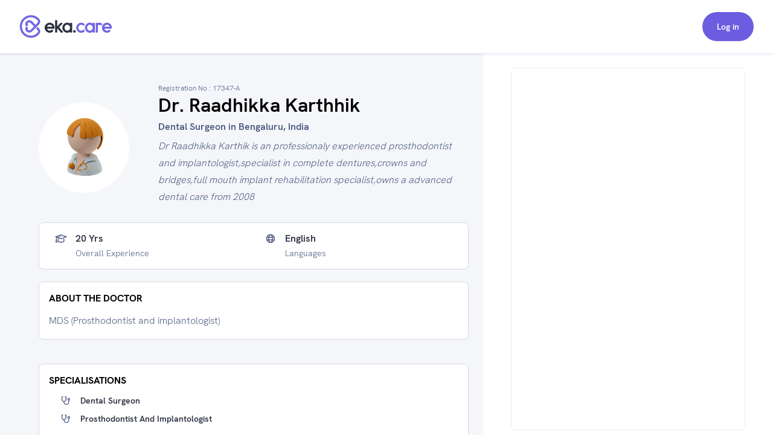

--- FILE ---
content_type: text/html; charset=utf-8
request_url: https://www.google.com/recaptcha/api2/aframe
body_size: 266
content:
<!DOCTYPE HTML><html><head><meta http-equiv="content-type" content="text/html; charset=UTF-8"></head><body><script nonce="pazichpHFUGn4hwKuHvSzA">/** Anti-fraud and anti-abuse applications only. See google.com/recaptcha */ try{var clients={'sodar':'https://pagead2.googlesyndication.com/pagead/sodar?'};window.addEventListener("message",function(a){try{if(a.source===window.parent){var b=JSON.parse(a.data);var c=clients[b['id']];if(c){var d=document.createElement('img');d.src=c+b['params']+'&rc='+(localStorage.getItem("rc::a")?sessionStorage.getItem("rc::b"):"");window.document.body.appendChild(d);sessionStorage.setItem("rc::e",parseInt(sessionStorage.getItem("rc::e")||0)+1);localStorage.setItem("rc::h",'1769110264814');}}}catch(b){}});window.parent.postMessage("_grecaptcha_ready", "*");}catch(b){}</script></body></html>

--- FILE ---
content_type: image/svg+xml
request_url: https://www.eka.care/logo.svg
body_size: 6342
content:
<svg width="142" height="36" viewBox="0 0 142 36" fill="none" xmlns="http://www.w3.org/2000/svg">
<path d="M31.8704 10.6131C31.7827 12.1286 31.1689 13.5549 30.0727 14.6693L19.5496 25.3669C19.2865 25.6344 18.9796 25.9018 18.6288 26.1247C16.2173 27.7739 12.9288 27.4619 10.868 25.3669C9.59647 24.0743 8.93878 22.2468 9.11416 20.3747C9.15801 19.2603 10.0788 18.4134 11.1749 18.4134C12.3149 18.4134 13.2357 19.3495 13.2357 20.5084C13.2357 21.1324 12.9726 21.6673 12.578 22.0685C12.7096 22.4251 12.9288 22.7817 13.2357 23.0491C13.7619 23.584 14.5073 23.896 15.2527 23.896C15.735 23.896 16.1734 23.8069 16.568 23.584C16.8311 23.4503 17.0504 23.272 17.2696 23.0491L22.4435 17.7894L20.295 15.6053L17.2257 12.4851C16.6996 11.9503 15.9542 11.6382 15.2088 11.6382C14.4634 11.6382 13.718 11.9503 13.1919 12.4851C12.8411 12.8417 12.578 13.2875 12.4465 13.7332C12.9288 14.1344 13.2796 14.7138 13.2796 15.3824C13.2796 16.5413 12.3588 17.4774 11.2188 17.4774C10.1665 17.4774 9.2457 16.6305 9.15801 15.5607C8.80724 13.5549 9.42109 11.5491 10.868 10.0782C12.008 8.91926 13.5426 8.25065 15.2088 8.25065C16.8311 8.25065 18.4096 8.91926 19.5496 10.0782L22.6188 13.1983L24.7673 15.3824L27.7489 12.3514C28.3189 11.772 28.582 11.0588 28.582 10.2565C28.582 9.54329 28.3189 8.87468 27.8366 8.38437C26.565 6.95802 25.0304 5.84368 23.3204 5.04135C21.5227 4.23903 19.6373 3.79329 17.6642 3.79329C13.9811 3.79329 10.5611 5.26422 7.93031 7.89406C5.34337 10.5239 3.89644 14.0452 3.89644 17.7894C3.89644 21.5336 5.34337 25.0103 7.93031 27.6848C10.5172 30.3146 13.9811 31.7855 17.6642 31.7855C19.6373 31.7855 21.5227 31.3844 23.3204 30.5375C25.0304 29.7351 26.565 28.6208 27.8366 27.1944C28.845 26.0355 28.8012 24.2972 27.7489 23.1828L25.5566 20.9541L27.8804 18.5917L30.0727 20.8204C32.3966 23.1828 32.4843 26.927 30.292 29.4231C28.7135 31.2061 26.8281 32.5879 24.7235 33.5685C22.5312 34.5937 20.1635 35.084 17.7081 35.084C15.428 35.084 13.1919 34.6382 11.0872 33.7468C9.07031 32.8553 7.22877 31.6072 5.69414 30.0472C4.11567 28.4425 2.88797 26.615 2.05489 24.5646C1.17797 22.4251 0.739502 20.1518 0.739502 17.834C0.739502 15.5162 1.17797 13.2429 2.05489 11.1034C2.93182 9.05298 4.15952 7.18089 5.69414 5.62081C7.27261 4.01616 9.07031 2.7681 11.0872 1.9212C13.1919 1.02972 15.428 0.583988 17.7081 0.583988C20.1635 0.583988 22.4873 1.11887 24.7235 2.09949C26.8719 3.08011 28.7135 4.46189 30.292 6.24484C30.9497 7.00259 31.4758 7.93864 31.695 8.91926C31.8266 9.32042 31.8704 9.98902 31.8704 10.6131Z" fill="#7265E3"/>
<path d="M52.3118 15.0742C51.9785 14.5902 51.55 14.1545 51.0739 13.7673C50.5977 13.3801 50.1216 13.0897 49.5979 12.8477C49.0741 12.6057 48.5504 12.4121 47.979 12.2669C47.4077 12.1216 46.8363 12.0732 46.265 12.0732C45.5984 12.0732 44.8842 12.17 44.17 12.3637C43.5511 12.5573 42.9321 12.7993 42.3608 13.1381C41.2657 13.8157 40.3134 14.7838 39.6944 15.897C39.3612 16.4779 39.1231 17.1071 38.9326 17.7363C38.7422 18.4139 38.6946 19.0916 38.6946 19.7692C38.6946 20.4468 38.7898 21.1245 38.9803 21.8021C39.1707 22.4313 39.4088 23.0606 39.7897 23.6414C40.4562 24.7547 41.4085 25.7227 42.5512 26.4003C43.1226 26.7392 43.7415 27.0296 44.3605 27.1748C44.9794 27.3684 45.646 27.4652 46.3126 27.4652H46.3602C46.7887 27.4652 47.2649 27.4168 47.6934 27.32C48.1219 27.2232 48.5504 27.1264 48.9313 26.9812C49.3122 26.836 49.6931 26.6423 50.074 26.4003C50.4073 26.2067 50.7882 25.9647 51.0739 25.7227C51.2167 25.5775 51.3595 25.4323 51.5024 25.2871C51.6452 25.0935 51.6928 24.8999 51.7404 24.6579C51.7404 24.5126 51.6928 24.4158 51.6452 24.2706C51.5976 24.1738 51.55 24.077 51.5024 24.0286L51.3119 23.7866C51.2643 23.7382 51.2167 23.6414 51.1691 23.5446C51.0739 23.3994 50.9786 23.2542 50.8358 23.109C50.7406 22.9638 50.6453 22.867 50.5025 22.7702C50.3597 22.6734 50.2168 22.6249 50.074 22.6249H50.0264H49.9788C49.7883 22.6249 49.5979 22.6734 49.455 22.8186C49.3598 22.867 49.2646 22.9638 49.217 23.0122C49.0265 23.1574 48.8361 23.351 48.598 23.4962C48.4076 23.6414 48.1695 23.7866 47.979 23.8834C47.741 23.9802 47.5029 24.077 47.2172 24.1254C46.9316 24.1738 46.6459 24.2222 46.3126 24.2222H46.265C45.7889 24.2222 45.3127 24.1254 44.8842 23.9318C44.4081 23.7382 44.0272 23.4962 43.6463 23.1574C43.2654 22.8186 42.9321 22.4313 42.6464 21.9957C42.5036 21.7537 42.3608 21.5117 42.2655 21.2697H52.7403C53.3593 21.2697 53.7878 20.8341 53.7878 20.2048C53.8354 19.2368 53.6926 18.2203 53.4545 17.3007C53.264 16.5263 52.8355 15.7518 52.3118 15.0742ZM50.4549 18.1235H42.2655C42.4084 17.7847 42.5512 17.4943 42.7893 17.1555C43.1226 16.6715 43.5511 16.2358 44.0272 15.897C44.3605 15.655 44.789 15.5098 45.1699 15.413C45.5508 15.3162 45.9793 15.2678 46.4078 15.2678C46.9316 15.2678 47.4077 15.3646 47.8838 15.5098C48.3599 15.655 48.7885 15.897 49.1694 16.2358C49.5503 16.5263 49.8835 16.9135 50.1216 17.3491C50.2644 17.5911 50.3597 17.8331 50.4549 18.1235Z" fill="#2D3142"/>
<path d="M66.355 25.6256L60.832 18.9461L65.6885 13.8154C65.8313 13.6218 65.9265 13.3314 65.9265 13.1378C65.9265 12.9926 65.9265 12.8958 65.8789 12.799C65.8313 12.7022 65.7361 12.6054 65.6408 12.4601C65.4504 12.3149 65.2599 12.2665 65.0695 12.2665H63.4983C63.2602 12.2665 63.0698 12.3149 62.8793 12.4117C62.7365 12.5086 62.6413 12.6054 62.4984 12.7022L57.9276 17.6392V9.21719C57.9276 9.07199 57.9276 8.92678 57.8324 8.78157C57.7848 8.63636 57.6895 8.49116 57.5943 8.44276C57.4039 8.24915 57.1658 8.15234 56.8801 8.15234H55.785C55.6422 8.15234 55.4994 8.15234 55.3565 8.20075C55.2137 8.24915 55.0708 8.34595 54.9756 8.44276C54.7852 8.63637 54.6899 8.87838 54.6899 9.16879V26.0612C54.6899 26.2064 54.6899 26.3516 54.7376 26.4484C54.7852 26.5936 54.8804 26.7388 54.9756 26.8356C55.0708 26.9325 55.2137 27.0293 55.3565 27.0777C55.4517 27.1261 55.547 27.1261 55.6898 27.1261C55.7374 27.1261 55.7374 27.1261 55.785 27.1261H56.7849C57.4039 27.1261 57.8324 26.6904 57.8324 26.0612V22.0438L58.6418 21.221L62.9745 26.5452C63.0698 26.6904 63.165 26.884 63.3554 26.9809C63.5459 27.0777 63.7363 27.1745 63.9268 27.1745H65.7361C65.9265 27.1745 66.0694 27.1745 66.2122 27.0777L66.2598 27.0293C66.355 26.9809 66.6407 26.7872 66.6407 26.3516C66.6407 26.2548 66.6407 26.158 66.5931 26.0612C66.5931 25.916 66.4979 25.7708 66.355 25.6256Z" fill="#2D3142"/>
<path d="M79.5477 12.2664H78.5002C78.3573 12.2664 78.2145 12.2664 78.1193 12.3148C77.9764 12.3632 77.8336 12.46 77.7384 12.5568C77.6431 12.6536 77.5479 12.7988 77.5003 12.9441C77.4527 13.0893 77.4527 13.2345 77.4527 13.3313V13.3797C77.0242 13.0893 76.5957 12.7989 76.1195 12.6052C75.2149 12.218 74.2627 12.0244 73.3104 12.0244C73.2628 12.0244 73.2628 12.0244 73.2152 12.0244C72.5486 12.0244 71.882 12.1212 71.2154 12.3148C70.5965 12.5084 69.9775 12.7504 69.4062 13.0893C68.8348 13.4281 68.3111 13.8153 67.8826 14.2993C67.4064 14.7833 67.0255 15.2674 66.6923 15.8482C66.359 16.429 66.0733 17.0583 65.9305 17.6875C65.5496 19.0428 65.5496 20.4464 65.9305 21.7533C66.1209 22.3825 66.359 23.0117 66.6923 23.5926C67.3588 24.7058 68.3111 25.6739 69.4062 26.3515C69.9775 26.6903 70.5965 26.9807 71.2154 27.1259C71.882 27.3196 72.5486 27.4164 73.2152 27.4164C73.2628 27.4164 73.2628 27.4164 73.3104 27.4164C74.2627 27.4164 75.2149 27.2227 76.1195 26.8355C76.5957 26.6419 77.0242 26.3515 77.4527 26.0611V26.1579C77.4527 26.3031 77.4527 26.4483 77.5479 26.5935C77.5955 26.7387 77.6908 26.8355 77.786 26.9323C77.8812 27.0291 78.024 27.1259 78.1669 27.1743C78.3097 27.2227 78.4526 27.2711 78.5478 27.2227H79.6429C79.9286 27.2227 80.1666 27.1259 80.3571 26.9323C80.4523 26.8355 80.5475 26.6903 80.5951 26.5451C80.6427 26.3999 80.6904 26.2547 80.6427 26.1579V13.3313C80.6427 12.9441 80.4999 12.702 80.3571 12.5568C80.2142 12.4116 79.9762 12.2664 79.5477 12.2664ZM77.5003 19.672C77.5003 20.2528 77.4051 20.8336 77.167 21.4145C76.929 21.9469 76.6433 22.4309 76.2148 22.8665C75.8339 23.3022 75.3577 23.641 74.834 23.883C74.3103 24.125 73.7389 24.2702 73.1676 24.2702C72.5962 24.2702 72.0249 24.125 71.5487 23.883C71.025 23.641 70.5965 23.3022 70.168 22.8665C69.7871 22.4309 69.4538 21.9469 69.2633 21.4145C68.8348 20.3012 68.8348 19.0912 69.2633 17.9779C69.5014 17.4455 69.7871 16.9615 70.168 16.5258C70.5489 16.0902 71.025 15.7998 71.5487 15.5578C72.0725 15.3158 72.6438 15.1706 73.1676 15.1706C73.7389 15.1706 74.3103 15.3158 74.834 15.5578C75.3577 15.7998 75.8339 16.1386 76.2148 16.5258C76.5957 16.9615 76.929 17.4455 77.167 17.9779C77.4051 18.5103 77.5003 19.0912 77.5003 19.672Z" fill="#2D3142"/>
<path d="M99.7309 24.2221C99.6833 24.1737 99.6357 24.0769 99.588 24.0285L99.1119 23.3993C99.0643 23.3025 98.9691 23.2057 98.9215 23.1089C98.8262 22.9152 98.6358 22.8184 98.3977 22.7216C98.2073 22.6732 98.0168 22.6732 97.8264 22.7216C97.6835 22.77 97.5883 22.8184 97.4455 22.9152L97.3026 23.0605C97.1122 23.2057 96.9217 23.3993 96.6837 23.5445C96.4932 23.6897 96.2552 23.8349 96.0647 23.9317C95.8267 24.0285 95.5886 24.1253 95.3029 24.1737C95.0172 24.2221 94.7316 24.2705 94.3983 24.2705H94.3507C93.8269 24.2705 93.2556 24.1253 92.7795 23.9317C92.2557 23.6897 91.7796 23.3509 91.3987 22.9636C90.9702 22.528 90.6845 22.044 90.4464 21.5116C90.2084 20.9792 90.1131 20.3983 90.1131 19.7691C90.1131 19.1883 90.256 18.559 90.4941 18.0266C90.7321 17.4942 91.0654 16.9618 91.4463 16.5745C91.8272 16.1389 92.3033 15.8001 92.8271 15.5581C93.3032 15.3161 93.8745 15.1709 94.3983 15.1709C94.684 15.1709 94.922 15.2193 95.2077 15.2677C95.7314 15.3645 96.2552 15.6065 96.6837 15.8969C96.8741 16.0421 97.0646 16.1873 97.255 16.3809C97.4931 16.6229 97.7788 16.7682 98.0644 16.7682C98.2549 16.7682 98.5406 16.6713 98.7786 16.3325L99.588 15.2677C99.7309 15.0741 99.7309 14.8321 99.7309 14.6384C99.7309 14.4932 99.6357 14.2996 99.5404 14.1544C99.4452 14.0576 99.35 13.9608 99.2548 13.864L99.0643 13.7188C98.7786 13.4768 98.4453 13.2832 98.1121 13.0896C97.7312 12.896 97.3979 12.7024 97.017 12.5571C96.6361 12.4119 96.2076 12.3151 95.779 12.2183C95.3505 12.1215 94.922 12.0731 94.4935 12.1215C93.8269 12.1215 93.1604 12.2183 92.4938 12.4119C91.8748 12.6056 91.2558 12.8476 90.6845 13.1864C89.5418 13.864 88.6372 14.8321 87.923 15.9453C87.5897 16.5261 87.304 17.1554 87.1136 17.7846C86.7327 19.1399 86.7327 20.5435 87.1136 21.8504C87.304 22.4796 87.5421 23.1089 87.923 23.6897C88.5895 24.8029 89.5418 25.771 90.6845 26.4486C91.2558 26.7874 91.8748 27.0778 92.4938 27.2231C93.1604 27.4167 93.7793 27.5135 94.4459 27.5135H94.4935C94.922 27.5135 95.3981 27.4651 95.8267 27.3683C96.2552 27.2715 96.6837 27.1747 97.0646 27.0294C97.4455 26.8842 97.8264 26.6906 98.2073 26.4486C98.5406 26.255 98.8739 26.013 99.2071 25.771C99.35 25.6742 99.4928 25.529 99.588 25.3838C99.6833 25.2386 99.7785 25.0934 99.8261 24.9481C99.8737 24.7545 99.8737 24.5609 99.8261 24.4157L99.7309 24.2221Z" fill="#7265E3"/>
<path d="M114.018 12.2664H112.97C112.828 12.2664 112.685 12.2664 112.59 12.3148C112.447 12.3632 112.304 12.46 112.209 12.5568C112.113 12.6536 112.018 12.7988 111.971 12.9441C111.923 13.0893 111.923 13.2345 111.923 13.3313V13.3797C111.494 13.0893 111.066 12.7989 110.59 12.6052C109.685 12.218 108.733 12.0244 107.733 12.0244C107.066 12.0244 106.4 12.1212 105.733 12.3148C105.114 12.5084 104.495 12.7504 103.924 13.0893C103.353 13.4281 102.829 13.8153 102.4 14.2993C101.924 14.7833 101.543 15.2674 101.21 15.8482C100.877 16.429 100.639 17.0583 100.448 17.6875C100.067 19.0428 100.067 20.4464 100.448 21.7533C100.972 23.6894 102.258 25.3351 103.924 26.3515C104.495 26.6903 105.114 26.9807 105.733 27.1259C106.4 27.3196 107.066 27.4164 107.733 27.4164C107.781 27.4164 107.781 27.4164 107.828 27.4164C108.78 27.4164 109.733 27.2227 110.637 26.8355C111.114 26.6419 111.542 26.3515 111.971 26.0611V26.1579C111.971 26.3031 111.971 26.4483 112.066 26.5935C112.113 26.7387 112.209 26.8355 112.304 26.9323C112.399 27.0291 112.542 27.1259 112.685 27.1743C112.828 27.2227 112.97 27.2711 113.066 27.2227H114.161C114.446 27.2227 114.684 27.1259 114.875 26.9323C114.97 26.8355 115.065 26.6903 115.113 26.5451C115.161 26.3999 115.208 26.2547 115.208 26.1579V13.3313C115.208 12.9441 115.065 12.702 114.923 12.5568C114.684 12.4116 114.446 12.2664 114.018 12.2664ZM112.018 19.672C112.018 20.2528 111.923 20.8336 111.685 21.4145C111.447 21.9469 111.161 22.4793 110.733 22.8665C110.352 23.3022 109.876 23.641 109.352 23.883C108.828 24.125 108.257 24.2702 107.685 24.2702C107.114 24.2702 106.543 24.125 106.067 23.883C105.543 23.641 105.114 23.3022 104.686 22.8665C104.305 22.4309 103.972 21.9469 103.781 21.4145C103.353 20.3012 103.353 19.0912 103.781 17.9779C104.019 17.4455 104.305 16.9615 104.686 16.5258C105.067 16.0902 105.543 15.7998 106.067 15.5578C106.59 15.3158 107.162 15.1706 107.685 15.1706C108.257 15.1706 108.828 15.3158 109.352 15.5578C109.876 15.7998 110.352 16.1386 110.733 16.5258C111.114 16.9615 111.447 17.4455 111.685 17.9779C111.875 18.5103 112.018 19.0912 112.018 19.672Z" fill="#7265E3"/>
<path d="M126.443 14.2997C126.443 14.1545 126.395 14.0093 126.347 13.8641C126.3 13.7189 126.205 13.6221 126.109 13.5253C126.014 13.4285 125.919 13.3317 125.776 13.2833C125.49 13.0897 125.205 12.8961 124.872 12.7025C124.586 12.5573 124.3 12.4121 123.967 12.3153C123.634 12.2184 123.3 12.17 122.967 12.1216C122.586 12.0732 122.205 12.0732 121.872 12.0732C121.443 12.0732 121.062 12.1216 120.682 12.2669C120.348 12.4121 120.063 12.5573 119.777 12.7509C119.729 12.7993 119.682 12.8477 119.634 12.8477C119.587 12.7509 119.539 12.6541 119.444 12.5573C119.348 12.4605 119.206 12.3637 119.063 12.3153C118.92 12.2669 118.777 12.2184 118.682 12.2669H117.587C117.444 12.2669 117.301 12.2669 117.206 12.3637C117.063 12.4121 116.968 12.5089 116.873 12.5573C116.777 12.6541 116.682 12.7993 116.635 12.9445C116.587 13.0897 116.539 13.2349 116.539 13.3317V26.1583C116.539 26.7876 116.968 27.2232 117.587 27.2232H118.682C118.729 27.2232 118.729 27.2232 118.777 27.2232C118.872 27.2232 119.015 27.2232 119.11 27.1748C119.253 27.1264 119.396 27.0296 119.491 26.9328C119.587 26.836 119.682 26.6907 119.729 26.5455C119.777 26.4003 119.777 26.2551 119.777 26.1583V17.6879C119.777 17.3007 119.825 16.9619 119.967 16.6231C120.063 16.3326 120.253 16.0906 120.444 15.8486C120.634 15.655 120.872 15.5098 121.11 15.3646C121.348 15.2678 121.634 15.2194 121.92 15.2194C122.3 15.2194 122.681 15.2678 123.062 15.413C123.491 15.5582 123.872 15.7518 124.205 15.9938L124.348 16.0906C124.491 16.2358 124.681 16.2842 124.919 16.2842C125.062 16.2842 125.205 16.2358 125.3 16.139C125.443 16.0422 125.538 15.9454 125.633 15.8486L126.3 14.7838C126.395 14.6386 126.443 14.4934 126.443 14.2997Z" fill="#7265E3"/>
<path d="M140.918 17.3487C140.68 16.5258 140.346 15.703 139.823 15.0254C139.442 14.5413 139.061 14.1057 138.585 13.7185C138.108 13.3313 137.632 13.0409 137.109 12.7989C136.585 12.5568 136.061 12.3632 135.49 12.218C134.918 12.0728 134.347 12.0244 133.776 12.0244H133.728C133.062 12.0244 132.347 12.1212 131.681 12.3148C131.062 12.5084 130.443 12.7504 129.871 13.0893C129.3 13.4281 128.776 13.8153 128.348 14.2993C127.443 15.2674 126.777 16.429 126.443 17.6875C126.253 18.3651 126.205 19.0428 126.205 19.7204C126.205 20.398 126.301 21.1241 126.491 21.7533C126.681 22.3825 126.92 23.0117 127.253 23.5926C127.586 24.1734 128.015 24.7058 128.443 25.1414C128.919 25.6255 129.443 26.0127 129.967 26.3515C130.538 26.6903 131.157 26.9807 131.776 27.1259C132.443 27.3196 133.062 27.4164 133.728 27.4164C133.728 27.4164 133.728 27.4164 133.776 27.4164C134.252 27.4164 134.68 27.368 135.109 27.2712C135.537 27.1743 135.966 27.0775 136.347 26.9323C136.728 26.7871 137.109 26.5935 137.49 26.3515C137.823 26.1579 138.156 25.9159 138.489 25.6739C138.632 25.5287 138.823 25.3835 138.918 25.2383C139.061 25.093 139.108 24.8994 139.108 24.609C139.108 24.4638 139.061 24.367 139.013 24.2218C138.966 24.125 138.918 24.0282 138.87 23.9798L138.727 23.7862C138.68 23.7378 138.632 23.641 138.537 23.5442L138.204 23.1085C138.156 23.0117 138.061 22.9149 137.966 22.8665C137.87 22.7697 137.728 22.7213 137.585 22.6729C137.442 22.6245 137.299 22.6245 137.204 22.6729C137.061 22.7213 136.966 22.7697 136.871 22.8181C136.775 22.8665 136.68 22.9633 136.632 23.0117C136.442 23.157 136.252 23.3506 136.014 23.4958C135.823 23.641 135.585 23.7862 135.395 23.883C135.157 23.9798 134.918 24.0766 134.633 24.125C134.347 24.1734 134.014 24.2218 133.728 24.2218H133.681C133.204 24.2218 132.728 24.125 132.3 23.9314C131.824 23.7378 131.443 23.4958 131.062 23.157C130.681 22.8181 130.348 22.4309 130.11 21.9953C129.967 21.7533 129.824 21.5113 129.729 21.2693H140.203C140.822 21.2693 141.251 20.8336 141.251 20.2044C141.299 19.2848 141.156 18.3167 140.918 17.3487ZM137.918 18.1231H129.729C129.871 17.7843 130.014 17.4939 130.252 17.1551C130.586 16.671 131.014 16.2354 131.49 15.8966C131.824 15.6546 132.205 15.5094 132.633 15.4126C133.014 15.3158 133.442 15.2674 133.871 15.2674C134.395 15.2674 134.871 15.3642 135.347 15.5094C135.823 15.6546 136.252 15.8966 136.632 16.2354C137.013 16.5258 137.347 16.9131 137.585 17.3487C137.68 17.5907 137.823 17.8327 137.918 18.1231Z" fill="#7265E3"/>
<path d="M84.8768 23.5935C84.5435 23.4482 84.1626 23.3998 83.7817 23.4967C83.4008 23.5935 83.0675 23.7387 82.7819 24.0291C82.4962 24.3195 82.3057 24.6583 82.2581 25.0455C82.1629 25.578 82.2581 26.062 82.5438 26.4976C82.8295 26.9332 83.258 27.2236 83.7341 27.3204C83.877 27.3688 83.9722 27.3688 84.115 27.3688C84.3531 27.3688 84.5911 27.3204 84.8292 27.2236C85.1625 27.0784 85.4958 26.8364 85.6862 26.4976C85.8767 26.1588 86.0195 25.82 86.0195 25.4327C86.0195 25.0455 85.9243 24.6583 85.6862 24.3679C85.5434 23.9807 85.2577 23.7387 84.8768 23.5935Z" fill="#2D3142"/>
</svg>


--- FILE ---
content_type: application/javascript; charset=UTF-8
request_url: https://www.eka.care/_next/static/chunks/8670-5e7effc942cbcbcc.js
body_size: 7385
content:
"use strict";(self.webpackChunk_N_E=self.webpackChunk_N_E||[]).push([[8670],{40254:function(e,t,r){var n,o=r(2784);function s(){return(s=Object.assign?Object.assign.bind():function(e){for(var t=1;t<arguments.length;t++){var r=arguments[t];for(var n in r)Object.prototype.hasOwnProperty.call(r,n)&&(e[n]=r[n])}return e}).apply(this,arguments)}t.Z=function(e){return o.createElement("svg",s({viewBox:"0 0 24 24",fill:"none",xmlns:"http://www.w3.org/2000/svg"},e),n||(n=o.createElement("path",{d:"M17 6h-1.25V4.75A.76.76 0 0015 4c-.375 0-.75.344-.75.75V6h-4.5V4.75A.76.76 0 009 4a.74.74 0 00-.75.75V6H7c-1.125 0-2 .906-2 2v10c0 1.125.875 2 2 2h10c1.094 0 2-.875 2-2V8c0-1.094-.906-2-2-2zm0 12.5H7a.494.494 0 01-.5-.5v-8h11v8c0 .281-.25.5-.5.5z",fill:"currentColor"})))}},28654:function(e,t,r){var n,o=r(2784);function s(){return(s=Object.assign?Object.assign.bind():function(e){for(var t=1;t<arguments.length;t++){var r=arguments[t];for(var n in r)Object.prototype.hasOwnProperty.call(r,n)&&(e[n]=r[n])}return e}).apply(this,arguments)}t.Z=function(e){return o.createElement("svg",s({viewBox:"0 0 24 25",fill:"none",xmlns:"http://www.w3.org/2000/svg"},e),n||(n=o.createElement("path",{d:"M8.25 19.188h-2.5c-.703 0-1.25-.547-1.25-1.25v-10c0-.665.547-1.25 1.25-1.25h2.5c.664 0 1.25-.547 1.25-1.25 0-.665-.586-1.25-1.25-1.25h-2.5C3.64 4.188 2 5.867 2 7.938v10c0 2.109 1.64 3.75 3.75 3.75h2.5c.664 0 1.25-.547 1.25-1.25 0-.665-.586-1.25-1.25-1.25zm13.36-7.11l-5-5a1.205 1.205 0 00-1.758 0 1.205 1.205 0 000 1.758l2.851 2.851H9.5c-.703 0-1.25.586-1.25 1.25 0 .704.547 1.25 1.25 1.25h8.203l-2.851 2.891a1.205 1.205 0 000 1.758 1.204 1.204 0 001.757 0l5-5a1.205 1.205 0 000-1.758z",fill:"currentColor"})))}},15487:function(e,t,r){r.d(t,{Z:function(){return eg}});var n,o,s,c,a,i=r(95235),l=r(97729),d=r.n(l),u=r(1078),p=r(5632),m=r(2784),h=r(15225),x=r(89568),f=r(10659),g=r(32306),v=r(3769),j=r(51559),b=r(42009),w=r(87514),y=r(31921),N=r(6709),k=r(20406),O=r(82841),Z=r.n(O),_=r(80772),C=r(58993);function D(){return P.apply(this,arguments)}function P(){return(P=(0,k.Z)(Z().mark(function e(){var t,r,n,o;return Z().wrap(function(e){for(;;)switch(e.prev=e.next){case 0:if("function"!=typeof(null===(t=window)||void 0===t||null===(t=t.Eka)||void 0===t?void 0:t.logout)){e.next=3;break}return window.Eka.logout(),e.abrupt("return",!0);case 3:return r={method:"POST",headers:new Headers,redirect:"follow",mode:"cors",credentials:"include"},e.prev=5,e.next=8,(0,C.ZP)("".concat(_.Cv,"/v3/auth/logout/all"),r);case 8:return n=e.sent,e.next=11,n.json();case 11:return o=e.sent,e.abrupt("return",null==o?void 0:o.success);case 15:e.prev=15,e.t0=e.catch(5);case 17:return e.abrupt("return",!1);case 18:case"end":return e.stop()}},e,null,[[5,15]])}))).apply(this,arguments)}var T=r(3387),H=r(95459),E=r(64497),z=r(40254);function B(){return(B=Object.assign?Object.assign.bind():function(e){for(var t=1;t<arguments.length;t++){var r=arguments[t];for(var n in r)Object.prototype.hasOwnProperty.call(r,n)&&(e[n]=r[n])}return e}).apply(this,arguments)}var A=function(e){return m.createElement("svg",B({viewBox:"0 0 24 24",fill:"none",xmlns:"http://www.w3.org/2000/svg"},e),n||(n=m.createElement("path",{d:"M10 18.25a.74.74 0 01-.75.75H7c-1.688 0-3-1.313-3-3V8c0-1.656 1.313-3 3-3h2.25a.76.76 0 01.75.75.74.74 0 01-.75.75H7A1.5 1.5 0 005.5 8v8c0 .844.656 1.5 1.5 1.5h2.25a.76.76 0 01.75.75zm9.781-6.75l-3.968-4.25c-.282-.313-.75-.313-1.063-.031-.313.281-.313.75-.031 1.062L17.5 11.25H9.719c-.406 0-.719.344-.719.75 0 .438.313.75.719.75h7.75l-2.813 3c-.281.313-.281.781.031 1.063a.996.996 0 00.532.187.732.732 0 00.531-.219l3.969-4.25a.687.687 0 00.062-1.031z",fill:"currentColor"})))},I=r(72393);function S(){return(S=(0,k.Z)(Z().mark(function e(t){var r,n,o,s,c;return Z().wrap(function(e){for(;;)switch(e.prev=e.next){case 0:return r=t.doctor_id,n=t.status,e.prev=1,(o=new Headers).append("Content-Type","application/json"),s={method:"POST",headers:o,body:JSON.stringify({status:n}),redirect:"follow",credentials:"include",mode:"cors"},e.next=8,(0,C.ZP)("".concat(_.Jj,"/doctor/roster-status/").concat(r),s);case 8:return c=e.sent,e.next=11,c.json();case 11:return e.abrupt("return",e.sent);case 14:e.prev=14,e.t0=e.catch(1);case 16:case"end":return e.stop()}},e,null,[[1,14]])}))).apply(this,arguments)}var q=r(85597),V=r.n(q),L=r(52322),M=function(e){var t=e.onClick,r=e.className,n=e.active;return(0,L.jsxs)("label",{className:"jsx-2328206764 "+"switch ".concat(r),children:[(0,L.jsx)("input",{onClick:t,type:"checkbox",defaultChecked:n,className:"jsx-2328206764"}),(0,L.jsx)("span",{className:"jsx-2328206764 slider round"}),(0,L.jsx)(V(),{id:"2328206764",children:[".switch.jsx-2328206764{position:relative;display:block;width:48px;height:24px;}",".switch.jsx-2328206764 input.jsx-2328206764{opacity:0;width:0;height:0;}",".slider.jsx-2328206764{position:absolute;cursor:pointer;top:0;left:0;right:0;bottom:0;background-color:#bfc1d4;-webkit-transition:0.4s;-webkit-transition:0.4s;transition:0.4s;}",".slider.jsx-2328206764:before{position:absolute;content:'';height:18px;width:18px;left:4px;bottom:3px;background-color:white;-webkit-transition:0.4s;-webkit-transition:0.4s;transition:0.4s;}","input.jsx-2328206764:checked+.slider.jsx-2328206764{background-color:#7265e3;}","input.jsx-2328206764:focus+.slider.jsx-2328206764{box-shadow:0 0 1px #7265e3;}","input.jsx-2328206764:checked+.slider.jsx-2328206764:before{-webkit-transform:translateX(22px);-ms-transform:translateX(22px);-webkit-transform:translateX(22px);-ms-transform:translateX(22px);transform:translateX(22px);}",".slider.round.jsx-2328206764{border-radius:16px;}",".slider.round.jsx-2328206764:before{border-radius:50%;}"]})]})};function F(){return(F=Object.assign?Object.assign.bind():function(e){for(var t=1;t<arguments.length;t++){var r=arguments[t];for(var n in r)Object.prototype.hasOwnProperty.call(r,n)&&(e[n]=r[n])}return e}).apply(this,arguments)}var R=function(e){return m.createElement("svg",F({viewBox:"0 0 16 17",fill:"none",xmlns:"http://www.w3.org/2000/svg"},e),o||(o=m.createElement("path",{d:"M14 8.5c0 3.328-2.695 6-6 6-3.328 0-6-2.672-6-6 0-3.305 2.672-6 6-6 3.305 0 6 2.695 6 6z",fill:"currentColor"})),s||(s=m.createElement("path",{d:"M12 8.5c0 2.219-1.795 4-4 4v4c4.404 0 8-3.562 8-8h-4zm-4 4c-2.224 0-4-1.776-4-4H0c0 4.433 3.567 8 8 8v-4zm-4-4c0-2.205 1.782-4 4-4v-4c-4.438 0-8 3.596-8 8h4zm4-4c2.2 0 4 1.8 4 4h4c0-4.41-3.59-8-8-8v4z",fill:"#fff"})))},X=function(e){var t=e.className,r=e.name,n=e.status,o=e.isActive,s=e.pic,c=void 0===o?"":(0,L.jsx)(R,{className:"w-16 h-16 ".concat(o?"text-icons-success":"text-icons-tertiary")});return(0,L.jsxs)("div",{className:"flex items-center space-x-12 ".concat(void 0===t?"":t),children:[(0,L.jsxs)("div",{className:"relative",children:[(0,L.jsx)(y.Z,{pic:s,alt:r,className:"h-48 w-48 rounded-12"}),(0,L.jsxs)("div",{className:"absolute right-0 bottom-0 ",children:[" ",c]})]}),(0,L.jsxs)("div",{className:"space-y-5",children:[(0,L.jsx)("div",{className:"TitlesSubheadline text-text-primary",children:r}),n?(0,L.jsx)("div",{className:"BodyCallout text-text-secondary",children:n}):null]})]})},G=function(e){var t=e.pageName,r=e.isDoctor,n=e.currentLoginId,o=e.status,s=e.pic,c=e.language,a=e.nativeType,i=e.listOfDoctor,l=void 0===i?[]:i,d=e.show,m=e.close,h=e.username,f=e.showChangeDoctor,g=(0,v.G)().setWhoAmIIndex,j=(0,x.zp)(),b=(0,p.useRouter)().query,w=(0,x.mr)().userContext.clientId;return d&&(0,L.jsx)(L.Fragment,{children:(0,L.jsxs)("div",{onClick:function(e){return e.stopPropagation()},className:"font-hk z-10 block md:hidden w-screen bottom-0 right-0 fixed rounded-t-12 bg-background-action-states-white bottom-sheet",children:[(0,L.jsxs)("div",{className:"flex justify-between items-center px-16 py-9",children:[h&&(0,L.jsx)("div",{className:"text-text-primary dont-show-on-doctor-app TitlesSubheadline ",children:h}),(0,L.jsx)("div",{className:"text-text-primary show-only-on-doctor-app TitlesSubheadline doctor-only-invisible",children:h}),(0,L.jsx)(X,{pic:s,isActive:o,name:h,status:void 0===o?"":o?"Online":"Offline",className:"show-only-on-doctor-app"}),void 0===o?null:(0,L.jsx)(M,{active:o,className:"show-only-on-doctor-app ".concat(void 0===o?"hidden":""),onClick:(0,k.Z)(Z().mark(function e(){return Z().wrap(function(e){for(;;)switch(e.prev=e.next){case 0:return e.next=2,function(e){return S.apply(this,arguments)}({doctor_id:n,status:!o});case 2:e.sent,j({type:"update-status",status:!o});case 4:case"end":return e.stop()}},e)}))})]}),(0,L.jsx)(E.Z,{className:"bg-seperator-dark "}),(null==l?void 0:l.length)>1&&(0,L.jsxs)(L.Fragment,{children:[(0,L.jsxs)("div",{className:"flex space-x-12 px-16 py-10 w-full items-center",onClick:function(){f(),m()},children:[(0,L.jsx)(I.Z,{className:"w-24 h-20 text-text-focus"}),(0,L.jsx)("div",{className:"BodyBody text-text-primary",children:c.generic_changeDoctor})]}),(0,L.jsx)(E.Z,{className:"bg-seperator-dark"})]}),r?(0,L.jsxs)(L.Fragment,{children:[(0,L.jsx)(u.Z,{replace:!0,href:{pathname:"androiddoc"===w||"doctor-app-ios"===w?"/doctor/[slug]/mobile-manage-calendar":"/doctor/[slug]/manage-calendar",query:{slug:b.slug,goBack:"true"}},passHref:!0,children:(0,L.jsxs)("div",{className:"flex space-x-12 px-16 py-10 items-center ",children:[(0,L.jsx)(z.Z,{className:"w-24 h-24 text-text-brand"}),(0,L.jsx)("div",{className:"BodyBody text-text-primary",children:"Manage Calendar"})]})}),(0,L.jsx)(E.Z,{className:"bg-seperator-dark "})]}):null,!a&&(0,L.jsxs)(L.Fragment,{children:[(0,L.jsxs)("div",{className:"flex space-x-12 px-16 py-10 items-center dont-show-on-doctor-app",onClick:(0,k.Z)(Z().mark(function e(){return Z().wrap(function(e){for(;;)switch(e.prev=e.next){case 0:return e.next=2,D();case 2:g(),m();case 4:case"end":return e.stop()}},e)})),children:[(0,L.jsx)(A,{className:"w-24 h-24 text-text-error"}),(0,L.jsx)("div",{className:"BodyBody text-text-error",children:c.generic_logout})]}),(0,L.jsx)(E.Z,{className:"bg-seperator-dark"})]}),(0,L.jsxs)("div",{className:"show-only-on-doctor-app flex space-x-12 px-16 py-10 items-center",onClick:(0,k.Z)(Z().mark(function e(){return Z().wrap(function(e){for(;;)switch(e.prev=e.next){case 0:return(0,T.vm)({clickCategory:"header-share-click",clickName:"bottom-sheet-logout",pageName:t,clickParams:{}}),e.next=3,D();case 3:g(),m();case 5:case"end":return e.stop()}},e)})),children:[(0,L.jsx)(A,{className:"w-24 h-24 text-text-error"}),(0,L.jsx)("div",{className:"BodyBody text-text-error",children:c.generic_logout})]}),(0,L.jsx)(E.Z,{className:"show-only-on-doctor-app bg-seperator-dark"})]})})};function W(){return(W=Object.assign?Object.assign.bind():function(e){for(var t=1;t<arguments.length;t++){var r=arguments[t];for(var n in r)Object.prototype.hasOwnProperty.call(r,n)&&(e[n]=r[n])}return e}).apply(this,arguments)}var J=function(e){return m.createElement("svg",W({viewBox:"0 0 26 10",fill:"none",xmlns:"http://www.w3.org/2000/svg"},e),c||(c=m.createElement("path",{d:"M8.93 1.757a6 6 0 018.14 0L26 10H0l8.93-8.243z",fill:"currentColor"})))};function U(){return(U=Object.assign?Object.assign.bind():function(e){for(var t=1;t<arguments.length;t++){var r=arguments[t];for(var n in r)Object.prototype.hasOwnProperty.call(r,n)&&(e[n]=r[n])}return e}).apply(this,arguments)}var Y=function(e){return m.createElement("svg",U({viewBox:"0 0 24 24",fill:"none",xmlns:"http://www.w3.org/2000/svg"},e),a||(a=m.createElement("path",{d:"M9.93 16.328l-.313 1.953c-.078.352.313.586.625.43l1.719-.898 1.758.898c.312.156.703-.078.625-.43l-.313-1.953 1.406-1.406c.235-.235.118-.664-.234-.742l-1.953-.274-.898-1.758c-.157-.312-.586-.351-.743 0l-.898 1.758-1.953.274c-.352.078-.508.508-.235.742l1.407 1.406zM18.25 5h-1.563V3.437a.95.95 0 00-.937-.937c-.469 0-.938.43-.938.938V5H9.189V3.437A.95.95 0 008.25 2.5a.925.925 0 00-.938.938V5H5.75a2.492 2.492 0 00-2.5 2.5V20c0 1.406 1.094 2.5 2.5 2.5h12.5c1.367 0 2.5-1.094 2.5-2.5V7.5c0-1.367-1.133-2.5-2.5-2.5zm.625 15a.642.642 0 01-.625.625H5.75A.617.617 0 015.125 20V10h13.75v10z",fill:"currentColor"})))},$=r(28654),K=r(94567),Q=r(12096);function ee(e,t){var r=Object.keys(e);if(Object.getOwnPropertySymbols){var n=Object.getOwnPropertySymbols(e);t&&(n=n.filter(function(t){return Object.getOwnPropertyDescriptor(e,t).enumerable})),r.push.apply(r,n)}return r}function et(e){for(var t=1;t<arguments.length;t++){var r=null!=arguments[t]?arguments[t]:{};t%2?ee(Object(r),!0).forEach(function(t){(0,i.Z)(e,t,r[t])}):Object.getOwnPropertyDescriptors?Object.defineProperties(e,Object.getOwnPropertyDescriptors(r)):ee(Object(r)).forEach(function(t){Object.defineProperty(e,t,Object.getOwnPropertyDescriptor(r,t))})}return e}var er=function(e){var t=e.isDoctor,r=e.language,n=e.showChangeDoctor,o=e.show,s=e.className,c=e.footer,a=e.close,i=e.username,l=e.listOfDoctor,d=void 0===l?[]:l,m=e.pageName,h=(0,v.G)().setWhoAmIIndex,x=(0,p.useRouter)().query;return o&&(0,L.jsx)(L.Fragment,{children:(0,L.jsx)("div",{className:"hidden md:block absolute border border-solid border-seperator-light shadow-4 z-10 top-40 -right-15  w-260  rounded-12 bg-background-action-states-white  cursor-default ".concat(void 0===s?"":s),onClick:function(e){return e.stopPropagation()},children:(0,L.jsxs)("div",{className:"relative w-full p-20 rounded-12 bg-background-action-states-white",children:[(0,L.jsx)(J,{className:"w-27 absolute -top-10 right-25 text-text-white"}),(0,L.jsxs)("div",{className:"space-y-16",children:[i&&(0,L.jsx)("div",{className:"text-text-primary TitlesTitle3 pb-8",children:i}),(null==d?void 0:d.length)>1&&(0,L.jsxs)(L.Fragment,{children:[(0,L.jsxs)("div",{className:" flex flex-row items-center space-x-12 cursor-pointer",onClick:function(){n(),a()},children:[(0,L.jsx)(I.Z,{className:"w-24 h-20 text-icons-brand"}),(0,L.jsx)("div",{className:"text-text-primary LinkAction1",children:r.generic_changeDoctor})]}),(0,L.jsx)(E.Z,{className:"bg-foundations-greys-light-5"})," "]}),t?(0,L.jsxs)(L.Fragment,{children:[(0,L.jsx)(u.Z,{href:{pathname:"/doctor/[slug]/manage-calendar/",query:{slug:x.slug}},passHref:!0,children:(0,L.jsxs)("div",{className:" flex flex-row items-center space-x-12 cursor-pointer",children:[(0,L.jsx)(Y,{className:"w-24 h-24 text-icons-brand"}),(0,L.jsx)("div",{className:"text-text-primary LinkAction1",children:r.generic_manageCalendar})]})}),(0,L.jsx)(E.Z,{className:"bg-foundations-greys-light-5"})]}):null,(0,L.jsxs)("div",{onClick:(0,k.Z)(Z().mark(function e(){return Z().wrap(function(e){for(;;)switch(e.prev=e.next){case 0:return(0,T.vm)({clickCategory:"header-share-click",clickName:"dropdown-logout",pageName:m,clickParams:{}}),e.next=3,D();case 3:h();case 4:case"end":return e.stop()}},e)})),className:" flex flex-row items-center space-x-12 cursor-pointer",children:[(0,L.jsx)($.Z,{className:"w-24 h-24 text-icons-error"}),(0,L.jsx)("div",{className:"text-text-error LinkAction1",children:r.generic_logout})]}),(0,L.jsx)(E.Z,{className:"bg-foundations-greys-light-5"}),c]})]})})})},en=function(e){var t=e.pageName,r=e.clickName,n=e.status,o=e.isDoctor,s=e.currentLoginId,c=e.language,a=e.nativeType,i=e.listOfDoctor,l=void 0===i?[]:i,d=e.showChangeDoctor,u=e.pic,h=e.firstName,x=void 0===h?null:h,f=e.lastName,g=e.className,v=e.mobile,j=e.mob,b=(0,m.useMemo)(function(){return(0,L.jsx)(H.Z,{})},[]),y="".concat(x||j||v," ").concat((void 0===f?null:f)||""),N=(0,p.useRouter)(),k=N.pathname,O=N.query,Z="true"===O.showUserOption;return(0,L.jsxs)(L.Fragment,{children:[Z&&(0,L.jsx)("div",{className:"w-screen h-screen animate-BG bg-background-neutral-black md:bg-transparent md:z-0 z-10 fixed top-0 left-0",onClick:N.back}),(0,L.jsxs)("div",{tabIndex:0,className:"focus:outline-none flex flex-row items-center rounded-12 p-4 bg-background-neutral-secondary relative cursor-pointer ".concat(void 0===g?"":g),onClick:function(){Z?N.back():((0,T.vm)({clickCategory:"header-share-click",clickName:r,pageName:t,clickParams:{}}),N.push({pathname:k,query:et(et({},(0,w.O)(O)),{},{showUserOption:!0})},void 0,{shallow:!0}))},children:[x?(0,L.jsxs)(L.Fragment,{children:[(0,L.jsx)("div",{className:"md:mx-12 mx-4 md:hidden inline-block text-text-secondary md:SubtitleSubtitle2 BodyBody ",children:x[0]}),(0,L.jsx)("div",{className:"md:mx-12 mx-4 md:inline-block hidden  text-text-secondary md:SubtitleSubtitle2 BodyBody ",children:x})]}):(0,L.jsx)(K.Z,{className:"w-24 h-24 text-icons-brand"}),(0,L.jsx)(Q.Z,{className:"w-14 h-14 text-icons-primary mx-2 ".concat(Z?"transform rotate-180":"","  pointer-events-none")}),(0,L.jsx)(er,{pageName:t,isDoctor:o,language:c,listOfDoctor:l,showChangeDoctor:d,username:y,show:Z,footer:b,close:N.back}),(0,L.jsx)(G,{pageName:t,isDoctor:o,currentLoginId:s,status:n,pic:u,language:c,nativeType:a,listOfDoctor:l,show:Z,close:N.back,username:y,showChangeDoctor:d})]})]})},eo=r(39575),es=r(96577),ec=r.n(es),ea=r(64025),ei=r(13080),el=function(e){var t=e.href,r=e.className,n=e.name,o=e.pic,s=(0,p.useRouter)(),c=(0,ei.Js)().clinic;return(0,L.jsxs)("div",{className:"flex space-x-12 flex-row items-center ".concat(void 0===r?"":r),children:[c&&(0,L.jsx)(ea.Z,{onClick:function(){return s.back()},className:"cursor-pointer  md:hidden w-24 h-24 text-icons-brand"}),(0,L.jsx)(u.Z,{href:t,passHref:!0,children:(0,L.jsx)("div",{className:"cursor-pointer",children:(0,L.jsx)(y.Z,{pic:o,alt:"".concat(n),className:" md:w-80 md:h-80  md:rounded-24 rounded-12 w-40 h-40 "})})}),(0,L.jsx)("div",{className:"flex flex-col",children:(0,L.jsx)(u.Z,{href:t,passHref:!0,children:(0,L.jsx)("h1",{className:"cursor-pointer md:TitlesPageTitle TitlesTile3 text-text-primary  ",children:n})})})]})};function ed(e,t){var r=Object.keys(e);if(Object.getOwnPropertySymbols){var n=Object.getOwnPropertySymbols(e);t&&(n=n.filter(function(t){return Object.getOwnPropertyDescriptor(e,t).enumerable})),r.push.apply(r,n)}return r}function eu(e){for(var t=1;t<arguments.length;t++){var r=null!=arguments[t]?arguments[t]:{};t%2?ed(Object(r),!0).forEach(function(t){(0,i.Z)(e,t,r[t])}):Object.getOwnPropertyDescriptors?Object.defineProperties(e,Object.getOwnPropertyDescriptors(r)):ed(Object(r)).forEach(function(t){Object.defineProperty(e,t,Object.getOwnPropertyDescriptor(r,t))})}return e}var ep=function(e){var t,r,n=e.doctor,o=e.description,s=void 0===o?"":o,c=(0,p.useRouter)(),a=c.query,i=a.r_aid,l=a.r_start_time,m=a.sa_id,x=a.hash,v=a.f_aid,j=(0,w.O)({r_aid:i,r_start_time:l,sa_id:m,hash:x,f_aid:v}),b=(n||(0,f.$o)()).profile;if(!(null!=b&&b.personal))return null;var N=(0,g.D)().language,k=b.personal,O=b.professional,Z=k.name,_=k.pic,C=Z.f,D=Z.l,P=Z.fullName,T=O.username,H=void 0===T?c.query.slug:T,E="".concat(N.generic_dr," ").concat(C," ").concat(D),B="".concat(null!=P?P:E),A="".concat(null!==(t=null==b||null===(r=b.seoMeta)||void 0===r?void 0:r.title)&&void 0!==t?t:E);return(0,L.jsxs)("div",{className:"show-only-on-doctor-tool dont-show-on-doctor-app dont-show-on-doctor-app-ios dont-show-on-fd dont-show-on-patient-app sticky flex items-center top-0 z-10 col-start-1 col-span-full md:px-32 px-16 py-8 md:py-17 shadow-10 bg-background-neutral-primary",children:[(0,L.jsxs)(d(),{children:[(0,L.jsx)("title",{children:A}),(0,L.jsx)("meta",{name:"description",content:s},"description"),(0,L.jsx)("meta",{property:"og:description",content:s},"ogdescription"),(0,L.jsx)("meta",{property:"twitter:description",content:s}),(0,L.jsx)("link",{rel:"canonical",href:"".concat(h._n,"/doctor/").concat(H)},"canonical")]}),(0,L.jsxs)("div",{className:"flex",children:[(0,L.jsx)(u.Z,{href:{pathname:"/doctor/[slug]/calendar",query:eu({slug:H},j)},passHref:!0,children:(0,L.jsx)("div",{className:"cursor-pointer",children:(0,L.jsx)(y.Z,{pic:_,alt:"".concat(Z),className:" md:w-48 md:h-48  rounded-12 w-40 h-40 "})})}),(0,L.jsx)("div",{className:"mx-16 flex space-x-16 font-hk",children:(0,L.jsxs)("div",{className:"flex flex-col",children:[(0,L.jsx)(u.Z,{href:{pathname:"/doctor/[slug]/calendar",query:eu({slug:H},j)},passHref:!0,children:(0,L.jsx)("div",{className:"cursor-pointer TitlesTitle2 font-700 text-text-primary",children:"Book an appointment"})}),(0,L.jsx)("p",{className:"LinkAction1 text-text-secondary mt-4",children:B})]})})]}),(0,L.jsx)("div",{className:"ml-auto flex flex-row items-center",children:(0,L.jsx)(u.Z,{href:{pathname:"/doctor/[slug]/manage-calendar/",query:{slug:H}},passHref:!0,children:(0,L.jsxs)("button",{className:"h-44 space-x-8 pl-12 pr-16 py-12 text-text-brand flex items-center border border-solid border-text-brand box-border rounded-32 LinkAction2 focus:outline-none",children:[(0,L.jsx)(z.Z,{className:"w-24 h-24"}),(0,L.jsx)("div",{children:"Manage Calendar"})]})})})]})},em=r(18228),eh=r(55032);function ex(e,t){var r=Object.keys(e);if(Object.getOwnPropertySymbols){var n=Object.getOwnPropertySymbols(e);t&&(n=n.filter(function(t){return Object.getOwnPropertyDescriptor(e,t).enumerable})),r.push.apply(r,n)}return r}function ef(e){for(var t=1;t<arguments.length;t++){var r=null!=arguments[t]?arguments[t]:{};t%2?ex(Object(r),!0).forEach(function(t){(0,i.Z)(e,t,r[t])}):Object.getOwnPropertyDescriptors?Object.defineProperties(e,Object.getOwnPropertyDescriptors(r)):ex(Object(r)).forEach(function(t){Object.defineProperty(e,t,Object.getOwnPropertyDescriptor(r,t))})}return e}var eg=function(e){var t,r,n,o,s,c=e.logo,a=void 0!==c&&c,i=e.logoImg,l=e.doctor,k=e.showHeader,O=e.pageName,Z=e.clickName,_=(0,v.G)(),C=_.loggedInState.loggedIn;_.setShowLoginPopup;var D=(0,p.useRouter)(),P=D.query,T=P.r_aid,H=P.r_start_time,E=P.sa_id,z=P.hash,B=P.f_aid,A=(0,w.O)({r_aid:T,r_start_time:H,sa_id:E,hash:z,f_aid:B}),I=(0,f.$o)(),S=l||I,q=S.profile,V=S.oid,M=(0,g.D)().language,F=(0,x.mr)(),R=F.profile,X=F.listOfDoctor,G=void 0===X?[]:X,W=F.nativeType,J=F.status,U=F.userContext,Y=R.fn,$=R.ln,K=R.mobile,Q=R.oid,ee=R.mob,et=(0,b.UF)({whoAmI:R,doctorId:V}),er=et.isDoctorOnly,es=et.isDoctor,ea=q||{},ei=ea.personal,ed=ea.professional,eu=ei||{},ex=eu.name,eg=eu.pic,ev=ex||{},ej=ev.f,eb=ev.l,ew=ed||{},ey=ew.major_speciality,eN=ew.username,ek=void 0===eN?D.query.slug:eN,eO=ew.about,eZ=ew.invite,e_=void 0===eZ?{}:eZ,eC=ew.signature_text,eD=void 0===eC?"":eC,eP=(ey||{}).name,eT="".concat(M.generic_dr," ").concat(ej," ").concat(eb),eH=null!==(t=null==ex?void 0:ex.fullname)&&void 0!==t?t:eT,eE=(0,m.useState)(!1),ez=(eE[0],eE[1]);(0,em.Z)({eventName:"doctor-profile-page-clicks"});var eB=es?"".concat(eH,", ").concat(eD," ").concat(M.generic_p1," ").concat(null==e_?void 0:e_.invite_code," ").concat(M.generic_p2," ").concat(eH," ").concat(M.generic_p3," ").concat(null==e_?void 0:e_.invite_link):"".concat(eH,", ").concat(eD," ").concat(M.generic_p1," ").concat(null==e_?void 0:e_.invite_code," ").concat(M.generic_p2," ").concat(eH," ").concat(M.generic_p3_1," ").concat(null==e_?void 0:e_.invite_link),eA=null!==(r=null==q||null===(n=q.seoMeta)||void 0===n?void 0:n.title)&&void 0!==r?r:eT,eI=null!==(o=null==q||null===(s=q.seoMeta)||void 0===s?void 0:s.description)&&void 0!==o?o:eO,eS=U.clientId;return((0,m.useEffect)(function(){if("androiddoc"===eS||"doctor-app-ios"===eS)switch(O){case"doctor-calendar":case"slot-reserve":(0,j.l1)({title:"Book Appointment",pic:"",share:""});break;case"appointment-detail":case"doctor-profile":(0,j.l1)({title:"Calendar",pic:"",share:window.location.href,backAction:"CLOSE-WEBACTIVITY"});break;case"doctor-upcoming-queue":case"doctor-completed-queue":(0,j.l1)({title:"Appointments",pic:"",share:""});break;default:(0,j.l1)({title:eA,pic:eg,share:eB})}else"appointment-detail"===O?(0,j.l1)({title:eA,pic:eg,share:window.location.href,backAction:"CLOSE-WEBACTIVITY"}):(0,j.l1)({title:eA,pic:eg,share:eB})},[V,O]),null!=q&&q.personal)?(0,L.jsxs)(L.Fragment,{children:[(0,L.jsx)(ep,{description:eI,doctor:l}),(0,L.jsxs)("div",{className:"".concat(k?"":"hidden"," dont-show-on-doctor-tool dont-show-on-fd dont-show-on-patient-app sticky flex items-center ").concat(a?"md:h-88 h-64":""," top-0 z-10 col-start-1 col-span-full md:px-32 px-16 py-8 md:py-24 shadow-10 bg-background-neutral-primary"),children:[(0,L.jsxs)(d(),{children:[(0,L.jsx)("title",{children:eA}),(0,L.jsx)("meta",{name:"description",content:eI},"description"),(0,L.jsx)("meta",{property:"og:description",content:eI},"og:description"),(0,L.jsx)("meta",{property:"og:url",content:"".concat(h._n,"/doctor/").concat(ek)},"og:url"),(0,L.jsx)("meta",{property:"og:title",content:eA},"og:title"),(0,L.jsx)("meta",{property:"og:type",content:"website"},"og:type"),(0,L.jsx)("meta",{property:"og:image",content:eg},"og:image"),(0,L.jsx)("meta",{property:"twitter:description",content:eI}),(0,L.jsx)("link",{rel:"canonical",href:"".concat(h._n,"/doctor/").concat(ek)},"canonical")]}),(0,L.jsx)(eo.Z,{condition:a,children:(0,L.jsxs)("div",{className:"flex items-center space-x-8 md:space-x-16",children:[(0,L.jsx)(u.Z,{href:"/doctor/".concat(D.query.slug),passHref:!0,children:(0,L.jsx)("div",{className:"relative h-40 md:w-154 w-130 cursor-pointer",children:(0,L.jsx)(ec(),{src:i||"/logo.svg",alt:"eka-logo",layout:"fill"})})}),er&&es&&(0,L.jsx)("div",{className:"bg-background-accent-light-softpurple py-5 px-12 rounded-4 md:TitlesHeadline n3",children:"Doctor View"}),es&&!er&&(0,L.jsx)("div",{className:"bg-background-accent-light-softbrick py-5 px-12 rounded-4 md:TitlesHeadline n3",children:"Assistant View"})]})}),(0,L.jsxs)(eo.Z,{condition:!a,children:[(0,L.jsx)(el,{className:"md:hidden block ",pic:eg,name:eH,href:{pathname:"/doctor/[slug]",query:ef({slug:ek},A)}}),(0,L.jsx)(u.Z,{href:{pathname:"/doctor/[slug]",query:ef({slug:ek},A)},passHref:!0,children:(0,L.jsx)("div",{className:"cursor-pointer hidden md:inline-block",children:(0,L.jsx)(y.Z,{pic:eg,alt:"".concat(ex),className:" md:w-80 md:h-80  md:rounded-24 rounded-12 w-40 h-40 "})})}),(0,L.jsxs)("div",{className:" flex-col md:mx-24 ml-12 md:flex hidden",children:[(0,L.jsxs)("div",{className:"flex space-x-10 items-center",children:[(0,L.jsx)(u.Z,{href:{pathname:"/doctor/[slug]",query:ef({slug:ek},A)},passHref:!0,children:(0,L.jsx)("h1",{className:"cursor-pointer md:TitlesTitle1 TitlesTile3 text-text-primary  ",children:eH})}),er&&es&&(0,L.jsx)("div",{className:"bg-background-accent-light-softpurple py-5 px-12 rounded-4 TitlesHeadline",children:"Doctor View"}),es&&!er&&(0,L.jsx)("div",{className:"bg-background-accent-light-softbrick py-5 px-12 rounded-4 TitlesHeadline",children:"Assistant View"})]}),(0,L.jsx)("p",{className:"TitlesSubheadline text-text-tertiary mt-4 ".concat("hidden md:block"),children:eP})]})]}),(0,L.jsxs)("div",{className:"ml-auto flex flex-row items-center",children:[C||W?null:(0,L.jsx)(N.Z,{onClick:eh.k,className:"md:block hidden md:px-24 md:py-14 dont-show-on-doctor-app",title:"".concat(M.generic_logIn)}),C&&!W?(0,L.jsx)(en,{pageName:O,clickName:Z,status:J,isDoctor:es,currentLoginId:Q,language:M,nativeType:W,listOfDoctor:G,showChangeDoctor:function(){return ez(!0)},pic:eg,firstName:Y,lastName:$,mobile:K,mob:ee}):null,C&&W?(0,L.jsx)(en,{pageName:O,clickName:Z,status:J,isDoctor:es,currentLoginId:Q,className:"show-only-on-doctor-app self-end",language:M,nativeType:W,listOfDoctor:G,showChangeDoctor:function(){return ez(!0)},pic:eg,firstName:Y,lastName:$,mobile:K,mob:ee}):null,C||W?null:(0,L.jsx)("button",{onClick:eh.k,className:"cursor-pointer focus:outline-none bg-background-neutral-primary block md:hidden LinkAction1 text-text-brand dont-show-on-doctor-app",children:M.generic_logIn})]})]})]}):null}},31921:function(e,t,r){var n=r(52322);t.Z=function(e){var t=e.pic,r=(e.alt,e.className);return(0,n.jsx)("div",{style:{backgroundImage:"url(".concat(t,")"),backgroundPosition:"center",backgroundSize:"cover",backgroundRepeat:"no-repeat"},className:r})}},60824:function(e,t,r){var n=r(5632),o=r(94295),s=r(52322);t.Z=function(e){var t=e.title,r=(0,n.useRouter)();return(0,s.jsxs)("div",{className:"show-only-on-doctor-app-ios dont-show-on-fd w-full px-16 py-18 flex space-x-24 items-center sticky top-0 bg-background-neutral-primary z-2 shadow-10",children:[(0,s.jsx)(o.Z,{className:"w-18 h-18 text-text-secondary",onClick:function(){r.back()}}),(0,s.jsx)("div",{className:"leading-6 py-16 text-text-primary text-18 font-700",children:void 0===t?"":t})]})}},95459:function(e,t,r){var n=r(1078),o=r(52322);t.Z=function(e){var t=e.content,r=e.className;return(0,o.jsxs)("div",{className:"flex flex-col items-center justify-center  ".concat(void 0===r?"":r),children:[(0,o.jsx)(n.Z,{href:{pathname:"/"},passHref:!0,children:(0,o.jsx)("img",{loading:"lazy",className:"w-105 h-30 cursor-pointer",src:"/logo.svg",alt:"logo"})}),void 0===t?null:t]})}}}]);